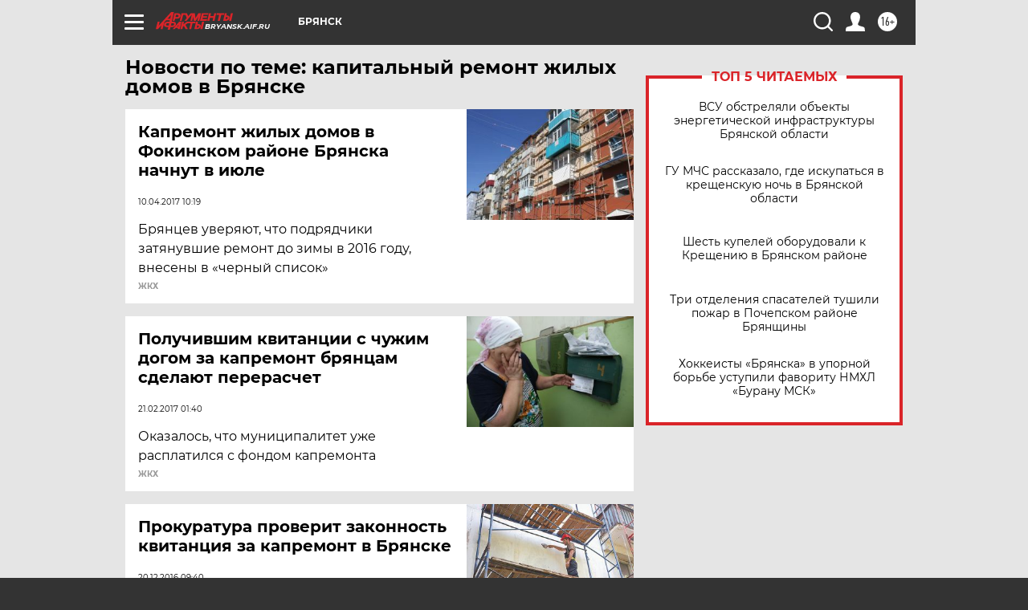

--- FILE ---
content_type: text/html
request_url: https://tns-counter.ru/nc01a**R%3Eundefined*aif_ru/ru/UTF-8/tmsec=aif_ru/422081384***
body_size: -73
content:
CBA36607696B094AX1768622410:CBA36607696B094AX1768622410